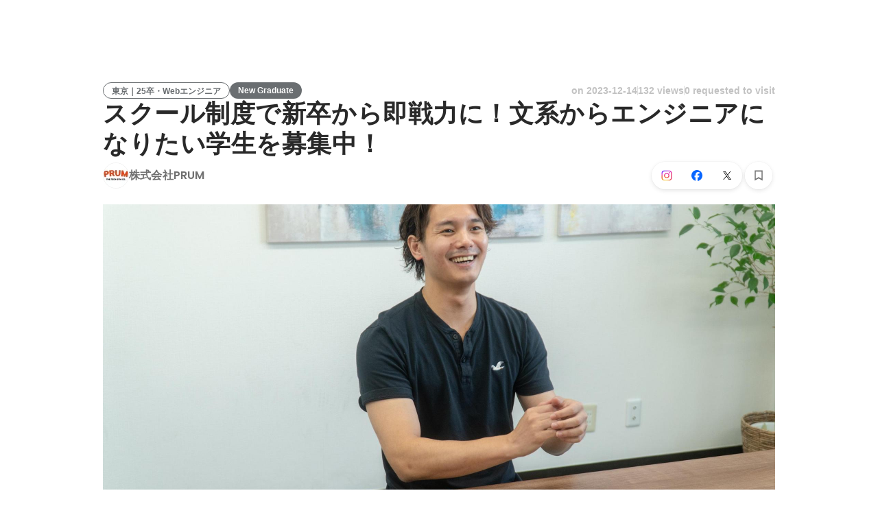

--- FILE ---
content_type: text/javascript
request_url: https://d3h6oc2shi7z5u.cloudfront.net/806269368ad0c5383531c80b8075b6b781f6b9b3/_next/static/806269368ad0c5383531c80b8075b6b781f6b9b3/_buildManifest.js
body_size: 1955
content:
self.__BUILD_MANIFEST=function(e,s,a,c,t,n,i,u,b,r,g,d,o,p,k,h,f,j,m,l,_,y,w,v,I,T,U,B,F,q,A,D,E,L,M,N,S,C){return{__rewrites:{afterFiles:[],beforeFiles:[],fallback:[]},"/404":[r,e,s,a,c,n,i,b,g,u,d,"static/chunks/pages/404-f2e521cffd96582b.js"],"/_error":[r,e,s,a,c,n,i,b,g,u,d,"static/chunks/pages/_error-d37605b8e37e060f.js"],"/about/engagement":[e,s,a,c,t,o,p,j,k,m,U,"static/chunks/pages/about/engagement-d20edcaf5777afa9.js"],"/about/engagement/perk":[e,s,a,c,t,o,p,j,k,m,U,"static/chunks/pages/about/engagement/perk-82100cfffb6626b8.js"],"/about/engagement/pulse":[e,s,a,c,t,o,p,j,k,m,"static/chunks/pages/about/engagement/pulse-374fe4dd1dcf458c.js"],"/about/engagement/stories":[e,s,a,c,t,o,p,j,k,m,"static/chunks/pages/about/engagement/stories-9a482f1aedfbf590.js"],"/about/engagement/thanks":[e,s,a,t,o,p,k,"static/chunks/pages/about/engagement/thanks-223b7346ace15d70.js"],"/about/engagement/thanks/ycbm":[e,s,a,t,o,p,k,"static/chunks/pages/about/engagement/thanks/ycbm-37470a495c96316d.js"],"/about/engagement/thanks/ycbm/perk":[e,s,a,t,o,p,k,"static/chunks/pages/about/engagement/thanks/ycbm/perk-6f0d552e33169114.js"],"/about/engagement/thanks/ycbm/pulse":[e,s,a,t,o,p,k,"static/chunks/pages/about/engagement/thanks/ycbm/pulse-98bdc2c4dfd74902.js"],"/about/engagement/thanks/ycbm/story":[e,s,a,t,o,p,k,"static/chunks/pages/about/engagement/thanks/ycbm/story-95c4efbce2b5c686.js"],"/careers/intern":[r,e,s,a,c,n,i,o,b,g,p,"static/chunks/6730-e6c1e2c9bf5d4553.js",u,d,"static/chunks/pages/careers/intern-d7015b758f312a10.js"],"/careers/[[...slugs]]":[r,e,s,a,c,n,i,o,b,g,p,u,d,B,"static/chunks/pages/careers/[[...slugs]]-449d143b5243df1a.js"],"/direct-messages":[e,s,t,n,i,u,F,"static/chunks/pages/direct-messages-463c7cd4698084dc.js"],"/direct-messages/agreements/confidentiality":[e,t,"static/chunks/pages/direct-messages/agreements/confidentiality-d94918a9586486c5.js"],"/direct-messages/agreements/term":[e,t,"static/chunks/pages/direct-messages/agreements/term-0daecd56856bd4a1.js"],"/direct-messages/new/[targetUserId]":["static/chunks/pages/direct-messages/new/[targetUserId]-1737b379658c1bd7.js"],"/direct-messages/[conversationId]":[e,s,t,n,i,u,F,"static/chunks/pages/direct-messages/[conversationId]-77b4b4446647cfb1.js"],"/follow":[r,e,s,a,c,t,n,i,f,b,g,l,u,d,_,y,"static/chunks/pages/follow-5c84b92905ed58a1.js"],"/id/[slug]/preview":[r,e,s,a,c,t,n,i,b,g,h,w,q,"static/chunks/9332-a7cdcb24d28115a1.js",u,d,A,"static/chunks/3343-2211fa6d7772aaea.js","static/chunks/pages/id/[slug]/preview-dddce1c4bf47cb17.js"],"/id/[...slugs]":[r,e,s,a,c,t,n,i,b,g,h,w,q,D,"static/chunks/4776-290adec0c3bd095e.js",u,d,v,I,A,E,"static/chunks/pages/id/[...slugs]-148f4cee978a0bb9.js"],"/meetups":[r,e,s,a,c,t,n,i,f,o,b,g,p,h,l,L,u,d,_,y,v,T,M,"static/chunks/pages/meetups-b206a603378dc4fd.js"],"/profile/generated":[r,e,s,a,c,n,i,f,b,g,h,w,"static/chunks/885-1c24c31bba201316.js",u,d,N,E,"static/chunks/pages/profile/generated-05373cb920bfaca6.js"],"/profile/new":[e,"static/chunks/pages/profile/new-e0b62dd120b5dc18.js"],"/profile_v2/welcome_1":[r,e,s,a,c,n,i,b,g,u,d,I,"static/chunks/pages/profile_v2/welcome_1-1a9491b06e1909a1.js"],"/profile_v2/welcome_2":[r,e,s,a,c,n,i,b,g,u,d,I,"static/chunks/pages/profile_v2/welcome_2-a8d41695e954881d.js"],"/project_categories/[occupationType]/[employmentType]":[r,e,s,a,c,n,i,o,b,g,p,u,d,B,"static/chunks/pages/project_categories/[occupationType]/[employmentType]-2b1fc8d6cefa2618.js"],"/projects":[r,e,s,a,c,t,n,i,f,o,b,g,p,h,l,L,D,u,d,_,y,v,T,M,"static/chunks/pages/projects-7ad8c2d17fae916a.js"],"/projects/[id]":[r,e,s,a,c,t,n,i,f,o,b,g,p,h,l,S,"static/chunks/2644-9e55abaf1a6234c1.js",u,d,_,y,v,T,C,"static/chunks/pages/projects/[id]-5094084062f0228e.js"],"/projects/[id]/webview":[e,b,S,C,"static/chunks/pages/projects/[id]/webview-7c95efcd133b3ee1.js"],"/public_account_required":[e,"static/chunks/pages/public_account_required-e631852425330ec2.js"],"/search":[e,s,n,"static/chunks/pages/search-7e5019219570245b.js"],"/user_onboarding/complete":[e,"static/chunks/pages/user_onboarding/complete-826b4478d577f460.js"],"/user_onboarding/[step]":[r,e,s,a,c,n,i,f,b,g,h,w,"static/chunks/8096-bc22ee2ab1c82764.js",u,d,N,"static/chunks/2400-5d565930cb3f248b.js","static/chunks/1976-e8e12041d778b8fa.js","static/chunks/pages/user_onboarding/[step]-ecb8cdf7e8e4fcb2.js"],"/user_spam_report":[e,"static/chunks/pages/user_spam_report-5e787c42a27d64fd.js"],sortedPages:["/404","/_app","/_error","/about/engagement","/about/engagement/perk","/about/engagement/pulse","/about/engagement/stories","/about/engagement/thanks","/about/engagement/thanks/ycbm","/about/engagement/thanks/ycbm/perk","/about/engagement/thanks/ycbm/pulse","/about/engagement/thanks/ycbm/story","/careers/intern","/careers/[[...slugs]]","/direct-messages","/direct-messages/agreements/confidentiality","/direct-messages/agreements/term","/direct-messages/new/[targetUserId]","/direct-messages/[conversationId]","/follow","/id/[slug]/preview","/id/[...slugs]","/meetups","/profile/generated","/profile/new","/profile_v2/welcome_1","/profile_v2/welcome_2","/project_categories/[occupationType]/[employmentType]","/projects","/projects/[id]","/projects/[id]/webview","/public_account_required","/search","/user_onboarding/complete","/user_onboarding/[step]","/user_spam_report"]}}("static/chunks/2853-9c2a1b7e75dab072.js","static/chunks/3070-e389b0893137263f.js","static/chunks/7613-3ede6c31dc1dd359.js","static/chunks/6630-62a481ca0d84ee01.js","static/chunks/1664-7f92015507a893c6.js","static/chunks/9011-07d2c0c003be71d0.js","static/chunks/6225-23555e3c22b8936e.js","static/chunks/2142-1a4e533ffeec520c.js","static/chunks/8764-cee2c2f738df61b2.js","static/chunks/ea88be26-bcaf74411519f7b5.js","static/chunks/9652-49156ea633eb8c6f.js","static/chunks/1909-66c95c7acb7e90b6.js","static/chunks/8640-f634d4076a9a4c0b.js","static/chunks/7210-60aee1d3bd54d64b.js","static/chunks/1875-179ac5562700fb35.js","static/chunks/2012-d7e0210342d88224.js","static/chunks/9491-8310e9954c212627.js","static/chunks/5231-b8c3dfadbc8b3f3c.js","static/chunks/1059-3afcf22ae2c84e6b.js","static/chunks/9101-14a2860ed2cf556a.js","static/chunks/7380-ee5071ebada54237.js","static/chunks/1397-c887c3de20ba5c97.js","static/chunks/9692-cda878f0e9465d75.js","static/chunks/705-600789812227aafb.js","static/chunks/9801-63f45eca18c12c8a.js","static/chunks/6162-cb0b72f5f42e775e.js","static/chunks/968-9fe17832072a9428.js","static/chunks/2233-c84f91c6e5eb785c.js","static/chunks/5120-ea8221714d08b055.js","static/chunks/4754-7ffe7b57f6a8def4.js","static/chunks/4501-159a08d971d7bb69.js","static/chunks/7812-65de1507cb3a1f05.js","static/chunks/4855-4ce76e3e0f1b1cec.js","static/chunks/4012-ecc88cc2544ff957.js","static/chunks/7730-df0e7cb151369f22.js","static/chunks/3924-a5dcc18020446ce3.js","static/chunks/1036-f02d67900f978265.js","static/chunks/5326-1c8b41dab5dc4c03.js"),self.__BUILD_MANIFEST_CB&&self.__BUILD_MANIFEST_CB();